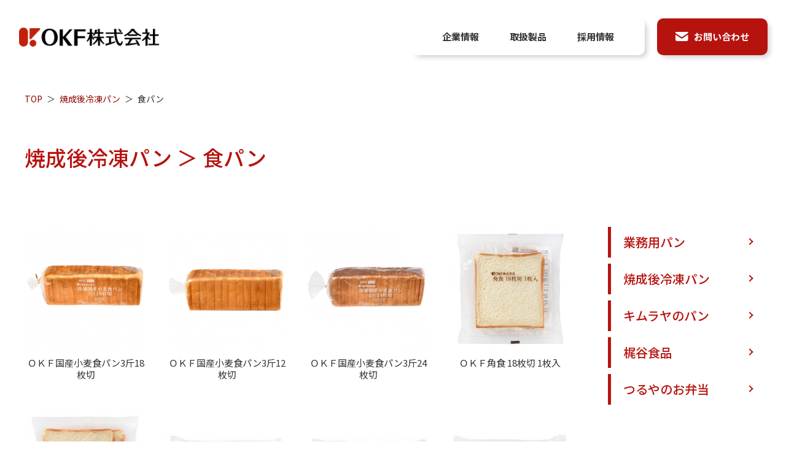

--- FILE ---
content_type: text/html; charset=UTF-8
request_url: https://okf-okf.co.jp/products_cat/reito_syokupan/
body_size: 14380
content:

<!DOCTYPE html>
<html lang="ja">
<head>

<!-- meta -->
	<meta charset="utf-8">
	<meta name="viewport" content="width=device-width,initial-scale=1.0,user-scalable=no">
	<meta name="format-detection" content="telephone=no">
	<meta http-equiv="X-UA-Compatible" content="IE=edge">
	<meta name="description" content="OKF株式会社が取り扱う製品をご紹介します。人と街とを食でつなぐ。OKF株式会社は岡山木村屋グループです。">
	<meta name="keywords" content="OKF,パン,焼成後冷凍パン,業務用パン,キムラヤのパン,ビスケット,食パン,ロールパン,岡山木村屋,岡山,倉敷">
	<meta property="og:type" content="article">
	<meta property="og:url" content="https://okf-okf.co.jp/products_cat/reito_syokupan/">
	<meta property="og:image" content="">
	<meta property="og:title" content="食パン | OKF株式会社 | 岡山木村屋グループ">
	<meta property="og:description" content="OKF株式会社が取り扱う製品をご紹介します。人と街とを食でつなぐ。OKF株式会社は岡山木村屋グループです。">
	<link rel="canonical" href="https://okf-okf.co.jp/products_cat/reito_syokupan/">

	<link rel="icon" href="/assets/images/favicon/favicon.ico" type="image/x-icon">
	<link rel="icon" href="/assets/images/favicon/favicon.ico" type="image/vnd.microsoft.icon">
	<link rel="apple-touch-icon" href="/assets/images/favicon/apple-touch-icon.png">

<!-- cms -->
<title>食パン | OKF株式会社 | 岡山木村屋グループ</title>
<link rel='dns-prefetch' href='//s.w.org' />
<link rel='stylesheet' id='wp-block-library-css'  href='https://okf-okf.co.jp/wp/wp-includes/css/dist/block-library/style.min.css?ver=5.3.20' type='text/css' media='all' />
<!-- css -->
	<link href="https://fonts.googleapis.com/css?family=Noto+Sans+JP:400,500,700|Quicksand:400,500,700&display=swap&subset=japanese" rel="stylesheet">
	<link rel="stylesheet" media="all" href="https://okf-okf.co.jp/assets/css/common/common.css">
	<link rel="stylesheet" media="all" href="https://okf-okf.co.jp/assets/css/vendors/slick.css">

<!-- each css -->


	<link rel="stylesheet" media="all" href="https://okf-okf.co.jp/assets/css/pages/products.css">



<!-- Google Tag Manager -->
<script>(function(w,d,s,l,i){w[l]=w[l]||[];w[l].push({'gtm.start':
new Date().getTime(),event:'gtm.js'});var f=d.getElementsByTagName(s)[0],
j=d.createElement(s),dl=l!='dataLayer'?'&l='+l:'';j.async=true;j.src=
'https://www.googletagmanager.com/gtm.js?id='+i+dl;f.parentNode.insertBefore(j,f);
})(window,document,'script','dataLayer','GTM-N82R4FK');</script>
<!-- End Google Tag Manager -->

</head>
<body>
<!-- Google Tag Manager (noscript) -->
<noscript><iframe src="https://www.googletagmanager.com/ns.html?id=GTM-N82R4FK"
height="0" width="0" style="display:none;visibility:hidden"></iframe></noscript>
<!-- End Google Tag Manager (noscript) -->
<noscript>
	<div id="noscript">当サイトを最適な状態で閲覧していただくにはブラウザの<span>JavaScriptを有効</span>にしてご利用下さい。<br>
		JavaScriptを無効のままご覧いただいた場合、正しい情報を取得できない場合がございます。</div>
</noscript>
<div id="wrapper" class="">
<!-- /////////////////////////////////////////////////////////////////// -->
<header id="header">
	<h1 class="siteLogo"><a href="https://okf-okf.co.jp/">OKF株式会社</a></h1>
</header><!-- /#header -->
<div id="spMenu"><span></span></div>
<div id="overlay"></div>
<div id="gNav" class="fadeArea">
	<nav>
		<div class="spLogo"><a href="https://okf-okf.co.jp/">OKF株式会社</a></div>
		<ul class="mainNav">
			<li>
				<a href="/about/"><span>企業情報</span></a>
				<ul class="childNav">
					<li><a href="/about/#ancpoint01">会社概要</a></li>
					<li><a href="/about/#ancpoint02">経営理念</a></li>
					<li><a href="/about/#ancpoint03">事業内容</a></li>
				</ul>
			</li>
			<li>
				<a href="/products/?p_cat=gyomu"><span>取扱製品</span></a>
				<ul class="childNav">
					<li><a href="/products/?p_cat=gyomu">業務用パン</a></li>
					<li><a href="/products/?p_cat=reito">焼成後冷凍パン</a></li>
					<li><a href="/products/?p_cat=kimuraya">キムラヤのパン</a></li>
					<li><a href="/products_cat/kajitani/">梶谷食品</a></li>
					<li><a href="/products/?p_cat=obento">つるやのお弁当</a></li>
				</ul>
			</li>
			<!-- <li><a href="#"><span>オンラインショップ</span></a></li> -->
			<li>
				<a href="https://okayama-kimuraya-job.net/jobfind-pc/" target="_blank"><span>採用情報</span></a>
				<!-- <ul class="childNav"> -->
					<!-- <li><a href="http://www.okayama-kimuraya.co.jp/recruit/" target="_blank">新卒採用</a></li> -->
					<!-- <li><a href="https://okayama-kimuraya-job.net/jobfind-pc/" target="_blank">中途採用</a></li> -->
					<!-- <li><a href="https://okayama-kimuraya-job.net/jobfind-pc/" target="_blank">パートアルバイト</a></li> -->
				<!-- </ul> -->
			</li>
		</ul>
		<div class="mailBtn"><a href="mailto:honbu@okf-okf.co.jp"><span><span>お問い合わせ</span></span></a></div>
	</nav>
</div><!-- /#gNav -->

<main id="container">

	<!-- /#breadcrumb -->
	<div id="breadcrumb">
		<ul class="textBdrList">
			<li><a href="/">TOP</a></li>
				<li><a href="/products/?p_cat=reito">焼成後冷凍パン</a></li>
			<li>食パン</li>
			</ul>
	</div>
	<!-- /#breadcrumb -->

	<!-- 右メニュー -->
	<section id="productsCategorys">
			<h2 class="commonBigTitle">焼成後冷凍パン<br class="sp">&nbsp;＞&nbsp;食パン</h2>
	

		<div class="clearfix">
			<div class="sideCategory fadeArea">
				<ul class="bigCategorys">
					<!-- 業務用パン -->
					<li>
						<a href="#"><span>業務用パン</span></a>
	
						<div class="smallCategorys">
							<ul>
									<li><a href="https://okf-okf.co.jp/products_cat/gyomu_osusume/"><span>おすすめ</span></a></li>
									<li><a href="https://okf-okf.co.jp/products_cat/gyomu_syokupan/"><span>業務用食パン</span></a></li>
									<li><a href="https://okf-okf.co.jp/products_cat/gyomu_syokutaku/"><span>業務用食卓パン</span></a></li>
									<li><a href="https://okf-okf.co.jp/products_cat/gyomu_sandwich/"><span>業務用サンドイッチ</span></a></li>
								</ul>
						</div>
						</li>
					<!-- 業務用パン -->
					
					<!-- 焼成後冷凍パン -->
					<li>
						<a href="#"><span>焼成後冷凍パン</span></a>
							<div class="smallCategorys">
							<ul>
									<li><a href="https://okf-okf.co.jp/products_cat/reito_syokupan/"><span>食パン</span></a></li>
									<li><a href="https://okf-okf.co.jp/products_cat/reito_syokutaku/"><span>食卓パン</span></a></li>
									<li><a href="https://okf-okf.co.jp/products_cat/reito_kashipan/"><span>菓子パン</span></a></li>
								</ul>
						</div>
						</li>
					<!-- 焼成後冷凍パン -->
					
					<!-- キムラヤのパン -->
					<li>
						<a href="#"><span>キムラヤのパン</span></a>
							<div class="smallCategorys">
							<ul>
									<li><a href="https://okf-okf.co.jp/products_cat/kimuraya_osusume/"><span>おすすめ</span></a></li>
									<li><a href="https://okf-okf.co.jp/products_cat/kimuraya_syokupan/"><span>食パン・バラエティパン</span></a></li>
									<li><a href="https://okf-okf.co.jp/products_cat/kimuraya_syokutaku/"><span>食卓パン</span></a></li>
									<li><a href="https://okf-okf.co.jp/products_cat/kimuraya_kashipan/"><span>菓子パン</span></a></li>
									<li><a href="https://okf-okf.co.jp/products_cat/kimuraya_sandwich/"><span>サンドイッチ</span></a></li>
									<li><a href="https://okf-okf.co.jp/products_cat/kimuraya_sweets/"><span>スイーツ</span></a></li>
								</ul>
						</div>
						</li>
					<!-- キムラヤのパン -->
					
					<!-- 梶谷食品 -->
					<li>
						<a href="/products_cat/kajitani/"><span>梶谷食品</span></a>
					</li>
					<!-- 梶谷食品 -->
					
					
					<!-- つるやのお弁当 -->
					<li>
						<a href="#"><span>つるやのお弁当</span></a>
							<div class="smallCategorys">
							<ul>
									<li><a href="https://okf-okf.co.jp/products_cat/obento_tsuujo/"><span>通常弁当</span></a></li>
									<li><a href="https://okf-okf.co.jp/products_cat/obento_tokubetsu/"><span>特別注文弁当</span></a></li>
									<li><a href="https://okf-okf.co.jp/products_cat/obento_kaiseki/"><span>会席膳</span></a></li>
								</ul>
						</div>
						</li>
					<!-- つるやのお弁当 -->
					
					
					
				</ul>
			</div>
			<!-- /.sideCategory -->

			<div class="productsList fadeArea">
				<ul>
	<!-- 右メニュー -->


			
	
					<li>
						<a href="https://okf-okf.co.jp/products/%ef%bd%8f%ef%bd%8b%ef%bd%86%e5%9b%bd%e7%94%a3%e5%b0%8f%e9%ba%a6%e9%a3%9f%e3%83%91%e3%83%b33%e6%96%a418%e6%9e%9a%e5%88%87/">
														<figure>
															<img width="200" height="200" src="https://okf-okf.co.jp/wp/wp-content/uploads/2023/11/国産小麦18枚-200x200.png" class="attachment-products_thumbnail size-products_thumbnail" alt="" />														</figure>
							<div class="name">ＯＫＦ国産小麦食パン3斤18枚切</div>
						</a>
					</li>
					
	
					<li>
						<a href="https://okf-okf.co.jp/products/%ef%bd%8f%ef%bd%8b%ef%bd%86%e5%9b%bd%e7%94%a3%e5%b0%8f%e9%ba%a6%e9%a3%9f%e3%83%91%e3%83%b33%e6%96%a412%e6%9e%9a%e5%88%87/">
														<figure>
															<img width="200" height="200" src="https://okf-okf.co.jp/wp/wp-content/uploads/2023/10/国産12-200x200.png" class="attachment-products_thumbnail size-products_thumbnail" alt="" />														</figure>
							<div class="name">ＯＫＦ国産小麦食パン3斤12枚切</div>
						</a>
					</li>
					
	
					<li>
						<a href="https://okf-okf.co.jp/products/%ef%bd%8f%ef%bd%8b%ef%bd%86%e5%9b%bd%e7%94%a3%e5%b0%8f%e9%ba%a6%e9%a3%9f%e3%83%91%e3%83%b33%e6%96%a424%e6%9e%9a%e5%88%87/">
														<figure>
															<img width="200" height="200" src="https://okf-okf.co.jp/wp/wp-content/uploads/2021/03/kokusann-200x200.png" class="attachment-products_thumbnail size-products_thumbnail" alt="" />														</figure>
							<div class="name">ＯＫＦ国産小麦食パン3斤24枚切</div>
						</a>
					</li>
					
	
					<li>
						<a href="https://okf-okf.co.jp/products/reito_syokupan04/">
														<figure>
															<img width="200" height="200" src="https://okf-okf.co.jp/wp/wp-content/uploads/2019/12/20191225-OKF冷凍角食18枚切り1枚-200x200.jpg" class="attachment-products_thumbnail size-products_thumbnail" alt="" />														</figure>
							<div class="name">ＯＫＦ角食 18枚切 1枚入</div>
						</a>
					</li>
					
	
					<li>
						<a href="https://okf-okf.co.jp/products/reito_syokupan05/">
														<figure>
															<img width="200" height="200" src="https://okf-okf.co.jp/wp/wp-content/uploads/2019/12/20191224-OKF食パン24枚切り2枚-200x200.jpg" class="attachment-products_thumbnail size-products_thumbnail" alt="" />														</figure>
							<div class="name">ＯＫＦ角食 24枚切 2枚入</div>
						</a>
					</li>
					
	
					<li>
						<a href="https://okf-okf.co.jp/products/reito_syokupan01/">
														<figure>
															<img width="200" height="200" src="https://okf-okf.co.jp/wp/wp-content/uploads/2020/01/OKF冷凍角食4枚切り-200x200.jpg" class="attachment-products_thumbnail size-products_thumbnail" alt="" />														</figure>
							<div class="name">ＯＫＦ角食 4枚切</div>
						</a>
					</li>
					
	
					<li>
						<a href="https://okf-okf.co.jp/products/reito_syokupan02/">
														<figure>
															<img width="200" height="200" src="https://okf-okf.co.jp/wp/wp-content/uploads/2020/01/OKF冷凍角食6枚切り-200x200.jpg" class="attachment-products_thumbnail size-products_thumbnail" alt="" />														</figure>
							<div class="name">ＯＫＦ角食 6枚切</div>
						</a>
					</li>
					
	
					<li>
						<a href="https://okf-okf.co.jp/products/reito_syokupan03/">
														<figure>
															<img width="200" height="200" src="https://okf-okf.co.jp/wp/wp-content/uploads/2020/01/OKF冷凍角食8枚切り-200x200.jpg" class="attachment-products_thumbnail size-products_thumbnail" alt="" />														</figure>
							<div class="name">ＯＫＦ角食 8枚切</div>
						</a>
					</li>
					
		
				</ul>
			</div>
			<!-- /.productsList -->
		</div><!-- /.clearfix -->
	</section>
	<!-- /#productsCategorys -->


</main><!-- /#container -->



<footer id="footer">
	<div class="wrap clearfix">
		<div class="left">
			<div class="logo"><figure><img src="/assets/images/common/logo_01.png" alt="OKF株式会社"></figure></div>
			<p>住所：倉敷市中庄2261-2<br>TEL：086-454-5900<br>FAX：086-454-5901</p>
		</div>
		<div class="right">
			<ul class="clearfix textBdrList">
				<li><a href="/about/">企業情報</a></li>
				<li><a href="/products/?p_cat=gyomu">取扱製品</a></li>
				<!-- <li><a href="#">オンラインショップ</a></li> -->
				<li><a href="https://okayama-kimuraya-job.net/jobfind-pc/" target="_blank">採用情報</a></li>
				<li><a href="mailto:honbu@okf-okf.co.jp">お問い合わせ</a></li>
			</ul>
		</div>
		<p id="copyright">&copy; OKF CO.,LTD.</p>
	</div><!-- /.wrap -->
</footer><!-- /#footer -->
<!-- /////////////////////////////////////////////////////////////////// -->
</div><!-- /#wrapper -->
<!-- js -->
	<script src="/assets/js/common/library.js"></script>
	<script src="/assets/js/common/common.js"></script>
	<script src="/assets/js/vendors/slick.min.js"></script>
	<script src="/assets/js/pages/products.js"></script>
</body>
</html>

--- FILE ---
content_type: text/css
request_url: https://okf-okf.co.jp/assets/css/common/common.css
body_size: 15572
content:
@charset "utf-8";


/*************************************************

 import

*************************************************/
@import "init.css";


/*************************************************

 html, body

*************************************************/
body {
	background: #fff;
	-webkit-font-smoothing: antialiased;
	-moz-osx-font-smoothing: grayscale;
	-webkit-text-size-adjust: 100%;
}

@media only screen and (max-width:991px) {}
@media only screen and (max-width:767px) {}


/*************************************************

 siteCommonStyle

*************************************************/
/* selection */
::-moz-selection {
	background: #b2d7fe;
}
/*::selection {
	background: #b2d7fe;
}*/

/* a */
a {
	color: #6666ff;
	text-decoration: underline;
	transition: 0.2s;
	-webkit-transition: 0.2s;
}
.noT a:hover {
	text-decoration: none;
}

/* cap */
.caption,
.cap {
	color: #999999;
	font-size: 83.4%;
}
.cap {
	padding-top: 5px;
}

/* formText */
.formText {
	padding: 3px 2px;
	border: #ccc solid 1px;
}

a.tel {
	cursor: default;
}

/* img */
img {
	max-width: 100%;
	height: auto;
}

/* sp pc */
.sp,
.sp_cont {
	display: none !important;
}
@media only screen and (max-width:767px) {
	.sp {
		display: block !important;
	}
	.sp_cont {
		display: inline-block !important;
	}
	.pc {
		display: none !important;
	}
}

/* fade */
@media only screen and (min-width:768px) {
	.fade:hover,
	.fadeArea a:hover {
		opacity: 0.6;
	}
	.textBdr:hover,
	.textBdrList a:hover {
		text-decoration: underline !important;
	}
}

/* fonts */
.en {
	font-family: 'Quicksand', sans-serif;
}

/*.shadow {
	text-shadow:0px 0px 1px #fff,0 0 5px #fff,0 0 10px #fff,0 0 15px #fff,0 0 20px #fff,0 0 30px #fff,0 0 40px #fff;
}*/

/*#spMenu.on:before {
	margin-top: 0;
	transform: rotate(-45deg);
	-ms-transform: rotate(-45deg);
	-webkit-transform: rotate(-45deg);
	-moz-transform: rotate(-45deg);
}
#spMenu.on:after {
	margin-top: 0;
	transform: rotate(45deg);
	-ms-transform: rotate(45deg);
	-webkit-transform: rotate(45deg);
	-moz-transform: rotate(45deg);
}*/


/*************************************************

 wrapper

*************************************************/
#wrapper {
	overflow: hidden;
	color: #333;
	font-family: 'Noto Sans JP', sans-serif;
	font-size: 16px;
	line-height: 1.7;
	text-align: left;
}
.wrap {
	max-width: 1000px;
	margin-right: auto;
	margin-left: auto;
	padding-right: 20px;
	padding-left: 20px;
}
@media only screen and (max-width:767px) {
	#wrapper {
		font-size: 14px;
	}
}



/*************************************************

 header

*************************************************/
#header {
	position: absolute;
	top: 45px;
	left: 30px;
	z-index: 90;
}
#header .siteLogo {
	width: 230px;
}
#header .siteLogo a {
	overflow: hidden;
	display: block;
	height: 0;
	padding-bottom: 13.6%;
	background: url(../../images/common/logo_01.png) no-repeat center center;
	background-size: contain;
	text-indent: -9999px;
}
@media only screen and (max-width:1080px) {
	#header {
		left: 15px;
	}
	#header .siteLogo {
		width: 190px;
	}
}
@media only screen and (max-width:767px) {
	#header {
		top: 30px;
		left: 20px;
	}
}



/*************************************************

 gNav

*************************************************/
#gNav {
	position: absolute;
	top: 30px;
	right: 30px;
	padding-right: 200px;
	z-index: 100;
}
#gNav .spLogo {
	display: none;
}
@media only screen and (max-width:1080px) {
	#gNav {
		right: 15px;
		padding-right: 150px;
	}
}
@media only screen and (min-width:768px) {
	#gNav {
		display: block !important;
	}
}
@media only screen and (max-width:767px) {
	#gNav {
		overflow: auto;
		position: fixed;
		top: 0;
		left: 0;
		right: auto;
		height: 100%;
		padding: 0;
		background-color: #fff;
		transition: 0.4s;
		-webkit-overflow-scrolling: touch;
		transform: translateX(-100%);
	}
	.open #gNav {
		transform: translateX(0);
	}
	#gNav nav {
		padding: 30px 20px;
	}
	#gNav .spLogo {
		display: block;
		width: 190px;
		margin-bottom: 30px;
	}
	#gNav .spLogo a {
		overflow: hidden;
		display: block;
		height: 0;
		padding-bottom: 13.6%;
		background: url(../../images/common/logo_01.png) no-repeat center center;
		background-size: contain;
		text-indent: -9999px;
	}
}


/* mainNav
-------------------------*/
#gNav .mainNav {
	display: flex;
	padding: 0 25px;
	background-color: #fff;
	border-radius: 10px;
	box-shadow:5px 5px 8px -2px rgba(0,0,0,0.2);
}
#gNav .mainNav > li {
	position: relative;
	box-sizing: border-box;
}
#gNav .mainNav > li > a {
	box-sizing: border-box;
	display: table;
	width: 100%;
	height: 60px;
	padding: 0 25px;
	color: #333;
	font-size: 15px;
	font-weight: 700;
	text-decoration: none;
	text-align: center;
}
#gNav .mainNav > li > a span {
	display: table-cell;
	vertical-align: middle;
}
@media only screen and (max-width:1080px) {
	#gNav .mainNav,
	#gNav .mainNav > li > a {
		padding: 0 12px;
		font-size: 13px;
	}
}
@media only screen and (max-width:767px) {
	#gNav .mainNav {
		display: block;
		box-shadow: none;
	}
	#gNav .mainNav > li {
		position: relative;
		box-sizing: border-box;
	}
	#gNav .mainNav > li + li {
		margin-top: 15px;
	}
	#gNav .mainNav > li > a {
		display: block;
		width: auto;
		height: auto;
		padding: 0;
		font-size: 20px;
		text-align: left;
	}
	#gNav .mainNav > li > a span {
		display: block;
	}
}


/* childNav
-------------------------*/
#gNav .childNav {
	position: absolute;
	top: 100%;
	left: -20%;
	width: 140%;
	display: none;
	padding: 15px 0;
	background-color: #910400;
	border-bottom-left-radius: 10px;
	border-bottom-right-radius: 10px;
}
#gNav .childNav li {
	padding: 7px 0;
	text-align: center;
}
#gNav .childNav li a {
	color: #fff;
	font-weight: 700;
	font-size: 15px;
	text-decoration: none;
}
@media only screen and (max-width:1080px) {
	#gNav .childNav li a {
		font-size: 12px;
	}
}
@media only screen and (max-width:767px) {
	#gNav .childNav {
		display: none !important;
	}
}

/* bentoBtn
-------------------------*/
#gNav .bentoBtn {
	position: absolute;
	top: 0;
	right: 600px;
}
#gNav .bentoBtn a {
	display: table;
	width: 250px;
	height: 60px;
	color: #fff;
	font-size: 15px;
	font-weight: 700;
	background-color: #B7130E;
	text-align: center;
	border-radius: 10px;
	text-decoration: none;
	box-shadow:5px 5px 8px -2px rgba(0,0,0,0.2);
}
#gNav .bentoBtn a > span {
	display: table-cell;
	vertical-align: middle;
}
#gNav .bentoBtn a > span > span {
	position: relative;
	display: inline-block;
	padding-left: 30px;
	background: url(../../images/common/ico_mail.png) no-repeat left center;
}
@media only screen and (max-width:1080px) {
	#gNav .bentoBtn a {
		width: 135px;
		font-size: 13px;
	}
}
@media only screen and (max-width:767px) {
	#gNav .bentoBtn {
		position: static;
		margin-top: 20px;
	}
	#gNav .bentoBtn a {
		width: 200px;
		font-size: 18px;
		box-shadow: none;
	}
}


/* mailBtn
-------------------------*/
#gNav .mailBtn {
	position: absolute;
	top: 0;
	right: 0;
}
#gNav .mailBtn a {
	display: table;
	width: 180px;
	height: 60px;
	color: #fff;
	font-size: 15px;
	font-weight: 700;
	background-color: #B7130E;
	text-align: center;
	border-radius: 10px;
	text-decoration: none;
	box-shadow:5px 5px 8px -2px rgba(0,0,0,0.2);
}
#gNav .mailBtn a > span {
	display: table-cell;
	vertical-align: middle;
}
#gNav .mailBtn a > span > span {
	position: relative;
	display: inline-block;
	padding-left: 30px;
	background: url(../../images/common/ico_mail.png) no-repeat left center;
}
@media only screen and (max-width:1080px) {
	#gNav .mailBtn a {
		width: 135px;
		font-size: 13px;
	}
}
@media only screen and (max-width:767px) {
	#gNav .mailBtn {
		position: static;
		margin-top: 20px;
	}
	#gNav .mailBtn a {
		width: 200px;
		font-size: 18px;
		box-shadow: none;
	}
}



/*************************************************

 overlay

*************************************************/
#overlay {
	position: fixed;
	top: 0;
	left: 0;
	width: 100%;
	height: 100%;
	display: none;
	background-color: rgba(183,19,14,0.69);
	z-index: 50;
}
@media only screen and (min-width:768px) {
	#overlay {
		display: none !important;
	}
}

/*************************************************

 spMenu

*************************************************/
#spMenu {
	display: none;
}
@media only screen and (max-width:767px) {
	#spMenu {
		position: fixed;
		top: 10px;
		right: 10px;
		display: block;
		width: 65px;
		height: 65px;
		cursor: pointer;
		background-color: #B7130E;
		border-radius: 50%;
		transition: 0.3s;
		-webkit-transition: 0.3s;
		z-index: 110;
	}
	#spMenu span,
	#spMenu:before,
	#spMenu:after {
		position: absolute;
		top: 50%;
		left: 50%;
		display: block;
		content: '';
		width: 30px;
		height: 2px;
		margin-left: -15px;
		background-color: #fff;
	}
	#spMenu span {
		margin-top: -2px;
		transition: 0.3s;
		-webkit-transition: 0.3s;
	}
	#spMenu:before {
		margin-top: -11px;
	}
	#spMenu:after {
		margin-top: 7px;
	}

	.open #spMenu {
		background-color: #fff;
	}
	.open #spMenu:before {
		background-color: #B7130E;
		animation: menuAnime01 .4s forwards;
	}
	.open #spMenu:after {
		background-color: #B7130E;
		animation: menuAnime02 .4s forwards;
	}
	.open #spMenu span {
		opacity: 0;
	}
	.close #spMenu:before {
		animation: menuAnime01_close .4s forwards;
	}
	.close #spMenu:after {
		animation: menuAnime02_close .4s forwards;
	}
}


@keyframes menuAnime01 {
	50% {
		margin-top: -2px;
		transform: rotate(0deg);
	}
	100% {
		margin-top: -2px;
		transform: rotate(45deg);
	}
}
@keyframes menuAnime01_close {
	0% {
		margin-top: -2px;
		transform: rotate(45deg);
	}
	50% {
		margin-top: -2px;
		transform: rotate(0deg);
	}
	100% {
		margin-top: -11px;
		transform: rotate(0deg);
	}
}
@keyframes menuAnime02 {
	50% {
		margin-top: -2px;
		transform: rotate(0deg);
	}
	100% {
		margin-top: -2px;
		transform: rotate(-45deg);
	}
}
@keyframes menuAnime02_close {
	0% {
		margin-top: -2px;
		transform: rotate(-45deg);
	}
	50% {
		margin-top: -2px;
		transform: rotate(0deg);
	}
	100% {
		margin-top: 7px;
	}
}



/*************************************************

 container

*************************************************/
#container {
	padding-top: 150px;
}
@media only screen and (max-width:767px) {
	#container {
		padding-top: 95px;
	}
}


/*************************************************

 footer

*************************************************/
#footer {
	padding: 50px 0;
	background: url(../../images/common/bg_02.jpg);
}
#footer .wrap {
	position: relative;
	max-width: 1200px;
}
@media only screen and (max-width:991px) {
	#footer {
		padding-bottom: 20px;
	}
}

/* left
-------------------------*/
#footer .left {
	float: left;
}
#footer .left .logo {
	margin-bottom: 25px;
	line-height: 0;
}
#footer .left p {
	font-size: 14px;
}
@media only screen and (max-width:991px) {
	#footer .left {
		float: none;
		max-width: 250px;
		margin: 0 auto 40px;
	}
	#footer .left p {
		font-size: 16px;
	}
}


/* right
-------------------------*/
#footer .right {
	float: right;
}
#footer .right li {
	float: left;
}
#footer .right li + li {
	margin-left: 35px;
}
#footer .right li a {
	position: relative;
	display: block;
	padding-right: 20px;
	font-size: 14px;
	color: #333;
	text-decoration: none;
}
#footer .right li a:before {
	position: absolute;
	right: 3px;
	top: 50%;
	display: block;
	content: '';
	width: 6px;
	height: 6px;
	margin-top: -4px;
	border-top: #333 solid 1px;
	border-right: #333 solid 1px;
	transform: rotate(45deg);
}
@media only screen and (max-width:991px) {
	#footer .right {
		float: none;
		text-align: center;
	}
	#footer .right li {
		float: none;
	}
	#footer .right li + li {
		margin: 20px 0 0;
	}
	#footer .right li a {
		display: inline-block;
		padding-right: 20px;
		font-size: 18px;
	}
}


/* copyright
-------------------------*/
#footer #copyright {
	position: absolute;
	right: 20px;
	bottom: 0;
	font-size: 12px;
}
@media only screen and (max-width:991px) {
	#footer #copyright {
		position: static;
		margin-top: 40px;
		text-align: center;
	}
}


/*************************************************

 each common style

*************************************************/

/* breadcrumb
-------------------------*/
#breadcrumb {
	max-width: 1200px;
	margin: 0 auto 60px;
	padding: 0 20px;
	font-size: 14px;
}
#breadcrumb ul {
	display: flex;
	flex-wrap: wrap;
}
#breadcrumb li + li {
	position: relative;
	padding-left: 2em;
}
#breadcrumb li + li:before {
	position: absolute;
	top: 0;
	left: 0.5em;
	display: block;
	content: '＞';
}
#breadcrumb li a {
	color: #910400;
	text-decoration: none;
}
@media only screen and (max-width:767px) {
	#breadcrumb {
		margin-bottom: 40px;
	}
}



/* commonpPageTitle
-------------------------*/
#commonpPageTitle {
	position: relative;
	margin-bottom: 20px;
	background: no-repeat center center;
	background-size: cover;
	line-height: 1;
}
#commonpPageTitle:before {
	position: absolute;
	top: 0;
	left: 0;
	width: 100%;
	height: 100%;
	display: block;
	content: '';
	background-color: rgba(0,0,0,0.4);
}
#commonpPageTitle .table {
	position: relative;
	display: table;
	width: 100%;
	height: 500px;
	text-align: center;
	z-index: 2;
}
#commonpPageTitle .cell {
	display: table-cell;
	vertical-align: middle;
}
#commonpPageTitle .cell > * {
	display: block;
	color: #fff;
}
#commonpPageTitle small {
	margin-bottom: 25px;
	font-family: 'Quicksand', sans-serif;
	font-size: 20px;
	font-weight: 700;
	letter-spacing: 0.1em;
}
#commonpPageTitle span {
	font-size: 40px;
	font-weight: 500;
	letter-spacing: 0.15em;
}


/* commonBdrTitle
-------------------------*/
.commonBdrTitle {
	position: relative;
	padding-bottom: 130px;
	text-align: center;
}
.commonBdrTitle > * {
	display: block;
	color: #B7130E;
	font-weight: 700;
	line-height: 1.2;
}
.commonBdrTitle:before {
	position: absolute;
	bottom: 50px;
	left: 50%;
	display: block;
	content: '';
	width: 2px;
	height: 50px;
	background-color: #B7130E;
}
.commonBdrTitle strong {
	font-size: 30px;
	letter-spacing: 0.1em;
}
.commonBdrTitle small {
	margin-top: 15px;
	font-family: 'Quicksand', sans-serif;
	font-size: 18px;
	letter-spacing: 0.1em;
}



/* commonShareBtns
-------------------------*/
.commonShareBtns {
	margin-top: 60px;
	line-height: 0;
}
.commonShareBtns li {
	float: left;
	margin-right: 10px;
}
.commonShareBtns li:last-child {
	margin-right: 0;
}
@media only screen and (max-width:767px) {
	.commonShareBtns {
		margin-top: 40px;
	}
	.commonShareBtns li {
		margin-right: 5px;
	}
}


/* commonRedBtn
-------------------------*/
.commonRedBtn {
	display: table;
	width: 100%;
	max-width: 180px;
	height: 60px;
	margin: 0 auto;
	color: #fff;
	font-size: 15px;
	font-weight: 700;
	text-align: center;
	text-decoration: none;
	background-color: #B7130E;
	border-radius: 5px;
}
.commonRedBtn span {
	display: table-cell;
	vertical-align: middle;
}


/* commonBigTitle
-------------------------*/
.commonBigTitle {
	margin-bottom: 90px;
	color: #B7130E;
	font-size: 34px;
	font-weight: 500;
	line-height: 1.4;
}
@media only screen and (max-width:767px) {
	.commonBigTitle {
		margin-bottom: 50px;
	}
}




/* commonBigTitle
-------------------------*/
.icon_new {
	position: absolute;
	top: 0;
	left: 0;
	display: block;
	width: 60px;
	height: 60px;
	font-family: 'Quicksand', sans-serif;
	background-color: #FF8900;
	border-radius: 50%;
	-webkit-transform: translate3d(0,0,0);
	z-index: 2;
}
.icon_new span {
	position: absolute;
	top: 50%;
	left: 0;
	display: block;
	width: 100%;
	color: #fff;
	font-size: 14px;
	font-weight: 700;
	text-align: center;
	transform: translateY(-50%);
}



























--- FILE ---
content_type: text/css
request_url: https://okf-okf.co.jp/assets/css/pages/products.css
body_size: 14132
content:
@charset "utf-8";

@media only screen and (max-width:991px) {}
@media only screen and (max-width:767px) {}

/*************************************************

 page common style

*************************************************/

/* pageSection
-------------------------*/
.pageSection {
	margin-bottom: 120px;
}
@media only screen and (max-width:767px) {
	.pageSection {
		margin-bottom: 60px;
	}
}

/* commonpPageTitle
-------------------------*/
#commonpPageTitle {
	background-image: url(../../images/products/keyvisual.jpg);
}

/* productsNav
-------------------------*/
.productsNav {
	max-width: 1040px;
	margin: 0 auto 120px;
	padding: 0 20px;
}
.productsNav ul {
	display: flex;
	flex-wrap: wrap;
	justify-content: center;
}
.productsNav li {
	position: relative;
	box-sizing: border-box;
	width: 20%;
	padding: 0 7px;
}
.productsNav li a {
	position: relative;
	box-sizing: border-box;
	display: table;
	width: 100%;
	height: 60px;
	color: #B7130E;
	font-size: 20px;
	font-weight: 500;
	border-radius: 10px;
	border: #B7130E solid 1px;
	text-align: center;
	text-decoration: none;
}
.productsNav li.on a {
	color: #fff;
	background-color: #B7130E;
}
.productsNav li a:before {
	position: absolute;
	right: 13px;
	top: 50%;
	display: block;
	content: '';
	width: 8px;
	height: 8px;
	margin-top: -5px;
	border-top: #B7130E solid 2px;
	border-right: #B7130E solid 2px;
	transform: rotate(45deg);
}
.productsNav li a span {
	display: table-cell;
	vertical-align: middle;
}

@media only screen and (min-width:768px) {
	.productsNav li a:hover {
		color: #fff;
		background-color: #B7130E;
	}
}
@media only screen and (max-width:991px) {
	.productsNav li {
		width: 50%;
		margin-bottom: 20px;
	}
}
@media only screen and (max-width:767px) {
	.productsNav {
		max-width: 240px;
		margin-bottom: 60px;
	}
	.productsNav ul {
		display: block;
	}
	.productsNav li {
		width: auto;
		margin: 0;
		padding: 0;
	}
	.productsNav li + li {
		margin-top: 10px;
	}
}




/*************************************************

 recommend

*************************************************/
#recommend {
	position: relative;
	max-width: 1124px;
	padding: 0 50px;
}
#recommend .recommendSlide {
	position: relative;
}
#recommend .recommendSlide .box a {
	position: relative;
	display: block;
	width: 200px;
	margin: 0 12px;
	color: #333;
	text-decoration: none;
	text-align: center;
	line-height: 1.5;
}
#recommend .recommendSlide .box img {
	margin: 0 auto;
}
#recommend .recommendSlide .box .cat {
	margin: 10px 0 3px;
	font-size: 12px;
}
#recommend .recommendSlide .box .name {
	font-size: 15px;
	font-weight: 700;
}
#recommend .recommendSlide .slick-arrow {
	position: absolute;
	top: 85px;
	display: block;
	padding: 0;
	width: 30px;
	height: 30px;
	background-color: transparent;
	border: none;
	cursor: pointer;
	outline: none;
	appearance: none;
	text-indent: -9999px;
	z-index: 5;
}
#recommend .recommendSlide .slick-arrow:before {
	position: absolute;
	top: 0;
	left: 0;
	display: block;
	content: '';
	width: 100%;
	width: 24px;
	height: 24px;
	border-top: #B7130E solid 4px;
	border-left: #B7130E solid 4px;
}
#recommend .recommendSlide .slick-prev {
	left: -25px;
}
#recommend .recommendSlide .slick-prev:before {
	transform: rotate(-45deg);
}
#recommend .recommendSlide .slick-next {
	right: -25px;
}
#recommend .recommendSlide .slick-next:before {
	transform: rotate(135deg);
}
#recommend .inBtn {
	margin-top: 50px;
}
@media only screen and (max-width:767px) {
	#recommend {
		overflow: hidden;
		padding: 0;
	}
	#recommend .recommendSlide:before,
	#recommend .recommendSlide:after {
		position: absolute;
		top: 0;
		display: block;
		content: '';
		width: 100%;
		height: 100%;
		opacity: 0.5;
		background-color: #fff;
		z-index: 2;
	}
	#recommend .recommendSlide:before {
		right: 50%;
		margin-right: 120px;
	}
	#recommend .recommendSlide:after {
		left: 50%;
		margin-left: 120px;
	}
	#recommend .recommendSlide .box {
		position: relative;
	}
	#recommend .recommendSlide .box.slick-center:after {
		display: none;
	}
	#recommend .recommendSlide .slick-prev {
		left: auto;
		right: 50%;
		margin-right: 100px;
	}
	#recommend .recommendSlide .slick-next {
		right: auto;
		left: 50%;
		margin-left: 100px;
	}
}



/*************************************************

 lineup

*************************************************/
#lineup {
	max-width: 1200px;
}
#lineup .flexWrap {
	display: flex;
	flex-wrap: wrap;
	justify-content: space-between;
}
#lineup .flexWrap .box {
	width: 47.5%;
	margin-bottom: 50px;
}
#lineup .flexWrap .box a {
	display: flex;
	justify-content: space-between;
	color: #333;
	text-decoration: none;
}
#lineup .flexWrap .box a > * {
	box-sizing: border-box;
	overflow: hidden;
	width: 49%;
	border-radius: 10px;
}
#lineup .flexWrap .box .texts {
	padding: 10px;
	background: url(../../images/common/bg_01.jpg);
}
#lineup .flexWrap .box .texts .table {
	position: relative;
	display: table;
	width: 100%;
	height: 100%;
	text-align: center;
	line-height: 1.3;
	table-layout: fixed;
}
#lineup .flexWrap .box .texts .cell {
	/*display: table-cell;
	vertical-align: middle;*/
	display: block;
	position: absolute;
	top: 50%;
	left: 0;
	width: 100%;
	transform: translateY(-50%);
}
#lineup .flexWrap .box .texts .name {
	margin-bottom: 15px;
	font-size: 30px;
	font-weight: 500;
}
#lineup .flexWrap .box .texts .btn {
	color: #B7130E;
	font-size: 20px;
	font-weight: 500;
}
#lineup .flexWrap .box .texts .btn span {
	position: relative;
	padding-right: 30px;
}
#lineup .flexWrap .box .texts .btn span:before {
	position: absolute;
	top: 50%;
	right: 0;
	display: block;
	content: '';
	width: 18px;
	height: 18px;
	background: url(../../images/common/arw.png) no-repeat center center;
	background-size: contain;
	transform: translateY(-50%);
}
@media only screen and (max-width:1240px) {
	#lineup .flexWrap .box .texts .name {
		font-size: 24px;
	}
	#lineup .flexWrap .box .texts .btn {
		font-size: 16px;
	}
}
@media only screen and (max-width:991px) {
	#lineup .flexWrap .box {
		width: 49%;
		margin-bottom: 20px;
	}
	#lineup .flexWrap .box .texts .name {
		font-size: 18px;
	}
	#lineup .flexWrap .box .texts .btn {
		font-size: 14px;
	}
	#lineup .flexWrap .box .texts .btn span {
		padding-right: 20px;
	}
	#lineup .flexWrap .box .texts .btn span:before {
		width: 14px;
		height: 14px;
	}
}
@media only screen and (max-width:767px) {
	#lineup .flexWrap {
		display: block;
		max-width: 600px;
		margin: 0 auto;
	}
	#lineup .flexWrap .box {
		width: auto;
	}
	#lineup .flexWrap .box .texts .name {
		margin-bottom: 10px;
		font-size: 16px;
	}
}
@media only screen and (max-width:370px) {
	#lineup .flexWrap .box .texts .name {
		font-size: 14px;
	}
	#lineup .flexWrap .box .texts .btn {
		font-size: 12px;
	}
}

/*************************************************

 productsCategorys

*************************************************/
#productsCategorys {
	overflow: hidden;
	max-width: 1200px;
	margin: 0 auto 120px;
	padding: 0 20px;
}

/* productsList
-------------------------*/
#productsCategorys .productsList {
	box-sizing: border-box;
	float: left;
	width: 100%;
	margin-left: -310px;
	padding-left: 310px;
}
#productsCategorys .productsList ul {
	display: flex;
	flex-wrap: wrap;
	margin: -45px 0 0 -30px;
}
#productsCategorys .productsList li {
	box-sizing: border-box;
	width: 25%;
	padding: 45px 0 0 30px;
}
#productsCategorys .productsList li a {
	position: relative;
	display: block;
	color: #333;
	font-size: 15px;
	text-align: center;
	text-decoration: none;
	line-height: 1.3;
}
#productsCategorys .productsList li a img {
	width: 100%;
}
#productsCategorys .productsList li a .name {
	margin-top: 12px;
}
@media only screen and (max-width:767px){
	#productsCategorys .productsList {
		float: none;
		margin: 0;
		padding: 0;
	}
	#productsCategorys .productsList li {
		width: 50%;
	}
}

/* sideCategory
-------------------------*/
#productsCategorys .sideCategory {
	float: right;
	width: 250px;
}
@media only screen and (max-width:767px) {
	#productsCategorys .sideCategory {
		float: none;
		width: auto;
		margin-bottom: 50px;
	}
}

/* bigCategorys */
#productsCategorys .sideCategory .bigCategorys > li {
	margin-bottom: 10px;
	line-height: 1.3;
}
#productsCategorys .sideCategory .bigCategorys > li > a {
	position: relative;
	box-sizing: border-box;
	display: table;
	width: 100%;
	height: 50px;
	padding-left: 20px;
	color: #B7130E;
	font-size: 20px;
	font-weight: 500;
	text-decoration: none;
	border-left: #B7130E solid 5px;
}
#productsCategorys .sideCategory .bigCategorys > li > a span {
	display: table-cell;
	vertical-align: middle;
}
#productsCategorys .sideCategory .bigCategorys > li > a:before {
	position: absolute;
	top: 50%;
	right: 15px;
	display: block;
	content: '';
	width: 6px;
	height: 6px;
	margin-top: -5px;
	border-top: #B7130E solid 2px;
	border-right: #B7130E solid 2px;
	transform: rotate(45deg);
	transition: 0.3s;
}
#productsCategorys .sideCategory .bigCategorys > li > a.on:before {
	transform: rotate(135deg);
}
@media only screen and (max-width:767px) {
	#productsCategorys .sideCategory .bigCategorys {
		display: flex;
		flex-wrap: wrap;
		justify-content: space-between;
	}
	#productsCategorys .sideCategory .bigCategorys > li {
		width: 49.3%;
		margin-bottom: 5px;
	}
	#productsCategorys .sideCategory .bigCategorys > li > a {
		height: 100%;
		padding: 10px 0;
		font-size: 17px;
		border: #B7130E solid 1px;
		border-radius: 5px;
		text-align: center;
	}
	#productsCategorys .sideCategory .bigCategorys > li > a.on {
		color: #fff;
		background-color: #B7130E;
	}
	#productsCategorys .sideCategory .bigCategorys > li > a:before {
		display: none;
	}
}


/* smallCategorys */
#productsCategorys .sideCategory .smallCategorys {
	display: none;
}
#productsCategorys .sideCategory .smallCategorys li {
	margin-top: 10px;
}
#productsCategorys .sideCategory .smallCategorys a {
	position: relative;
	box-sizing: border-box;
	display: table;
	width: 100%;
	height: 50px;
	padding: 5px 10px;
	color: #333;
	background-color: #F5F5F5;
	text-decoration: none;
}
#productsCategorys .sideCategory .smallCategorys a span {
	display: table-cell;
	vertical-align: middle;
}
#productsCategorys .sideCategory .smallCategorys a:before {
	position: absolute;
	top: 50%;
	right: 15px;
	display: block;
	content: '';
	width: 6px;
	height: 6px;
	margin-top: -5px;
	border-top: #333 solid 2px;
	border-right: #333 solid 2px;
	transform: rotate(45deg);
}
#productsCategorys .spSmallCategorys {
	display: none;
}
@media only screen and (max-width:767px) {
	#productsCategorys .sideCategory .bigCategorys .smallCategorys {
		display: none !important;
	}
	#productsCategorys .spSmallCategorys {
		display: block;
		margin-top: 15px;
		padding-top: 15px;
		border-top: #666 solid 1px;
	}
	#productsCategorys .sideCategory .smallCategorys ul {
		overflow: hidden;
		margin-left: -5px;
	}
	#productsCategorys .sideCategory .smallCategorys li {
		float: left;
		margin: 0 0 5px 5px;
	}
	#productsCategorys .sideCategory .smallCategorys a {
		display: block;
		height: auto;
		padding: 8px 10px;
		font-size: 14px;
		border: #666 solid 1px;
		background-color: #fff;
		border-radius: 5px;
	}
	#productsCategorys .sideCategory .smallCategorys a:before {
		display: none;
	}
}


/*************************************************

 productsDetail

*************************************************/
#productsDetail {
	max-width: 1200px;
	margin-bottom: 130px;
}
#productsDetail .inner {
	max-width: 1000px;
	margin: 0 auto;
}
#productsDetail .images {
	float: left;
	width: 45%;
}
#productsDetail .images figure + figure {
	margin-top: 40px;
}
@media only screen and (max-width:767px) {
	#productsDetail {
		margin-bottom: 60px;
	}
	#productsDetail .images {
		float: none;
		width: auto;
		margin-bottom: 70px;
		text-align: center;
	}
	#productsDetail .images figure + figure {
		margin-top: 20px;
	}
}

/* texts */
#productsDetail .texts {
	float: right;
	width: 47%;
	font-size: 16px;
}
#productsDetail .texts .detailTitle {
	margin-bottom: 45px;
	font-size: 30px;
	font-weight: 700;
	line-height: 1.3;
}
#productsDetail .texts .lead {
	margin-bottom: 30px;
	padding-bottom: 30px;
	border-bottom: #999 solid 1px;
}
#productsDetail .texts .box {
	margin-top: 40px;
}
#productsDetail .texts .box > dt {
	margin-bottom: 15px;
	font-size: 18px;
	font-weight: 700;
	line-height: 1.3;
}
#productsDetail .texts .box > dt small {
	display: inline-block;
	font-weight: 400;
}
#productsDetail .texts .box > dd table * {
	box-sizing: border-box;
}
#productsDetail .texts .box > dd table {
	box-sizing: border-box;
	width: 100%;
}
#productsDetail .texts .box > dd table th {
	width: 32%;
	padding-right: 15px;
}
#productsDetail .texts .box > dd .inCap {
	margin-top: 1.5em;
	font-size: 0.87em;
}
#productsDetail .texts .allergieList {
	margin: -5px 0 0 -5px;
}
#productsDetail .texts .allergieList li {
	position: relative;
	float: left;
	margin: 5px 0 0 5px;
	padding: 1px 10px;
	font-size: 14px;
	background-color: #ddd;
	border-radius: 3px;
}
#productsDetail .texts .allergieList li:before {
	box-sizing: border-box;
	position: absolute;
	top: 50%;
	left: 50%;
	display: block;
	content: '';
	width: 18px;
	height: 18px;
	border: #B7130E solid 3px;
	border-radius: 50%;
	transform: translate(-50%,-50%);
	opacity: 0;
}
#productsDetail .texts .allergieList li.on:before {
	opacity: 1;
}
#productsDetail .texts .allergieList li > div {
	position: relative;
	font-weight: 500;
	z-index: 2;
}
@media only screen and (max-width:767px) {
	#productsDetail .texts {
		float: none;
		width: auto;
	}
	#productsDetail .texts .box > dd table th {
		width: 45%;
	}
}


#productsDetail .inBtn {
	margin-top: 120px;
}
@media only screen and (max-width:767px) {
	#productsDetail .inBtn {
		margin-top: 60px;
	}
}



/*************************************************

 productsIndexPage

*************************************************/

/* siteLogo
-------------------------*/
.productsIndex #header .siteLogo a {
	background-image: url(../../images/common/logo_02.png);
}


/* container
-------------------------*/
.productsIndex #container {
	padding-top: 0;
}

























--- FILE ---
content_type: text/css
request_url: https://okf-okf.co.jp/assets/css/common/init.css
body_size: 6941
content:
@charset "utf-8";
/**
 * init.css
 */

/* reset
--------------------------------------------------*/
body {
	margin: 0;
	padding: 0;
	border: none;
}
/* img */
img,
/*box*/
div, p, blockquote,
/* heading */
h1, h2, h3, h4, h5, h6,
/* list */
ul, ol, li, dl, dt, dd,
/* form */
form, fieldset, textarea,
/* address */
address,
/* html5 */
main, article, aside, dialog, figure, footer, header, hgroup, nav, section
{
	margin: 0;
	padding: 0;
	border: 0;
	font-size: 100%;
	font-weight: normal;
	font-style: normal;
	text-decoration: none;
	list-style-type: none;
}
/* html5 */
main, article, aside, dialog, figure, footer, header, hgroup, nav, section {
	display: block;
}
/* table */
table {
	border: none;
	border-collapse: collapse;
	border-spacing: 0;
}
th {
	font-weight: normal;
	text-align: left;
	vertical-align: top;
}
caption{
	text-align: left;
}
/* a */
a, a:focus, a:hover, a:active {
	outline: none;
}
/* form */
input, input:focus, input:hover, input:active,
textarea, textarea:focus, textarea:hover, textarea:active {
	outline: none;
}
/* img */
img {
	vertical-align: top;
	-webkit-backface-visibility: hidden;
}


/* utility
--------------------------------------------------*/
/* layout */
.fl { float: left; }
.fr { float: right; }
.clear { clear: both; }
.al { text-align: left; }
.ar { text-align: right; }
.ac { text-align: center; }

/* margin-top */
.mt00 { margin-top: 0px; }
.mt05 { margin-top: 5px; }
.mt10 { margin-top: 10px; }
.mt15 { margin-top: 15px; }
.mt20 { margin-top: 20px; }
.mt25 { margin-top: 25px; }
.mt30 { margin-top: 30px; }
.mt35 { margin-top: 35px; }
.mt40 { margin-top: 40px; }
.mt45 { margin-top: 45px; }
.mt50 { margin-top: 50px; }
.mt55 { margin-top: 55px; }
.mt60 { margin-top: 60px; }
.mt65 { margin-top: 65px; }
.mt70 { margin-top: 70px; }
.mt75 { margin-top: 75px; }
.mt80 { margin-top: 80px; }
.mt85 { margin-top: 85px; }
.mt90 { margin-top: 90px; }
.mt95 { margin-top: 95px; }
.mt100 { margin-top: 100px; }
/* margin-right */
.mr00 { margin-right: 0px; }
.mr05 { margin-right: 5px; }
.mr10 { margin-right: 10px; }
.mr15 { margin-right: 15px; }
.mr20 { margin-right: 20px; }
.mr25 { margin-right: 25px; }
.mr30 { margin-right: 30px; }
.mr35 { margin-right: 35px; }
.mr40 { margin-right: 40px; }
.mr45 { margin-right: 45px; }
.mr50 { margin-right: 50px; }
.mr55 { margin-right: 55px; }
.mr60 { margin-right: 60px; }
.mr65 { margin-right: 65px; }
.mr70 { margin-right: 70px; }
.mr75 { margin-right: 75px; }
.mr80 { margin-right: 80px; }
.mr85 { margin-right: 85px; }
.mr90 { margin-right: 90px; }
.mr95 { margin-right: 95px; }
.mr100 { margin-right: 100px; }
/* margin-bottom */
.mb00 { margin-bottom: 0px; }
.mb05 { margin-bottom: 5px; }
.mb10 { margin-bottom: 10px; }
.mb15 { margin-bottom: 15px; }
.mb20 { margin-bottom: 20px; }
.mb25 { margin-bottom: 25px; }
.mb30 { margin-bottom: 30px; }
.mb35 { margin-bottom: 35px; }
.mb40 { margin-bottom: 40px; }
.mb45 { margin-bottom: 45px; }
.mb50 { margin-bottom: 50px; }
.mb55 { margin-bottom: 55px; }
.mb60 { margin-bottom: 60px; }
.mb65 { margin-bottom: 65px; }
.mb70 { margin-bottom: 70px; }
.mb75 { margin-bottom: 75px; }
.mb80 { margin-bottom: 80px; }
.mb85 { margin-bottom: 85px; }
.mb90 { margin-bottom: 90px; }
.mb95 { margin-bottom: 95px; }
.mb100 { margin-bottom: 100px; }
/* margin-left */
.ml00 { margin-left: 0px; }
.ml05 { margin-left: 5px; }
.ml10 { margin-left: 10px; }
.ml15 { margin-left: 15px; }
.ml20 { margin-left: 20px; }
.ml25 { margin-left: 25px; }
.ml30 { margin-left: 30px; }
.ml35 { margin-left: 35px; }
.ml40 { margin-left: 40px; }
.ml45 { margin-left: 45px; }
.ml50 { margin-left: 50px; }
.ml55 { margin-left: 55px; }
.ml60 { margin-left: 60px; }
.ml65 { margin-left: 65px; }
.ml70 { margin-left: 70px; }
.ml75 { margin-left: 75px; }
.ml80 { margin-left: 80px; }
.ml85 { margin-left: 85px; }
.ml90 { margin-left: 90px; }
.ml95 { margin-left: 95px; }
.ml100 { margin-left: 100px; }

/* padding-top */
.pt00 { padding-top: 0px; }
.pt05 { padding-top: 5px; }
.pt10 { padding-top: 10px; }
.pt15 { padding-top: 15px; }
.pt20 { padding-top: 20px; }
.pt25 { padding-top: 25px; }
.pt30 { padding-top: 30px; }
.pt35 { padding-top: 35px; }
.pt40 { padding-top: 40px; }
.pt45 { padding-top: 45px; }
.pt50 { padding-top: 50px; }
.pt55 { padding-top: 55px; }
.pt60 { padding-top: 60px; }
.pt65 { padding-top: 65px; }
.pt70 { padding-top: 70px; }
.pt75 { padding-top: 75px; }
.pt80 { padding-top: 80px; }
.pt85 { padding-top: 85px; }
.pt90 { padding-top: 90px; }
.pt95 { padding-top: 95px; }
.pt100 { padding-top: 100px; }
/* padding-right */
.pr00 { padding-right: 0px; }
.pr05 { padding-right: 5px; }
.pr10 { padding-right: 10px; }
.pr15 { padding-right: 15px; }
.pr20 { padding-right: 20px; }
.pr25 { padding-right: 25px; }
.pr30 { padding-right: 30px; }
.pr35 { padding-right: 35px; }
.pr40 { padding-right: 40px; }
.pr45 { padding-right: 45px; }
.pr50 { padding-right: 50px; }
.pr55 { padding-right: 55px; }
.pr60 { padding-right: 60px; }
.pr65 { padding-right: 65px; }
.pr70 { padding-right: 70px; }
.pr75 { padding-right: 75px; }
.pr80 { padding-right: 80px; }
.pr85 { padding-right: 85px; }
.pr90 { padding-right: 90px; }
.pr95 { padding-right: 95px; }
.pr100 { padding-right: 100px; }
/* padding-bottom */
.pb00 { padding-bottom: 0px; }
.pb05 { padding-bottom: 5px; }
.pb10 { padding-bottom: 10px; }
.pb15 { padding-bottom: 15px; }
.pb20 { padding-bottom: 20px; }
.pb25 { padding-bottom: 25px; }
.pb30 { padding-bottom: 30px; }
.pb35 { padding-bottom: 35px; }
.pb40 { padding-bottom: 40px; }
.pb45 { padding-bottom: 45px; }
.pb50 { padding-bottom: 50px; }
.pb55 { padding-bottom: 55px; }
.pb60 { padding-bottom: 60px; }
.pb65 { padding-bottom: 65px; }
.pb70 { padding-bottom: 70px; }
.pb75 { padding-bottom: 75px; }
.pb80 { padding-bottom: 80px; }
.pb85 { padding-bottom: 85px; }
.pb90 { padding-bottom: 90px; }
.pb95 { padding-bottom: 95px; }
.pb100 { padding-bottom: 100px; }
/* padding-left */
.pl00 { padding-left: 0px; }
.pl05 { padding-left: 5px; }
.pl10 { padding-left: 10px; }
.pl15 { padding-left: 15px; }
.pl20 { padding-left: 20px; }
.pl25 { padding-left: 25px; }
.pl30 { padding-left: 30px; }
.pl35 { padding-left: 35px; }
.pl40 { padding-left: 40px; }
.pl45 { padding-left: 45px; }
.pl50 { padding-left: 50px; }
.pl55 { padding-left: 55px; }
.pl60 { padding-left: 60px; }
.pl65 { padding-left: 65px; }
.pl70 { padding-left: 70px; }
.pl75 { padding-left: 75px; }
.pl80 { padding-left: 80px; }
.pl85 { padding-left: 85px; }
.pl90 { padding-left: 90px; }
.pl95 { padding-left: 95px; }
.pl100 { padding-left: 100px; }

/* noscript */
#noscript {
	position: relative;
	z-index: 5260;
	padding: 1em;
	border-bottom: #000000 solid 1px;
	background: #ffffff;
	color: #000000;
	text-align: center;
}
#noscript span {
	color: #ff0000;
}

/* clearfix */
.clearfix {
	zoom: 1;
}
.clearfix:after {
	display: block;
	clear: both;
	height: 0;
	content: '';
}

/* for javascript */
.ahover {} .ahoverList {} .commonPop {}


--- FILE ---
content_type: text/plain
request_url: https://www.google-analytics.com/j/collect?v=1&_v=j102&a=1506740179&t=pageview&_s=1&dl=https%3A%2F%2Fokf-okf.co.jp%2Fproducts_cat%2Freito_syokupan%2F&ul=en-us%40posix&dt=%E9%A3%9F%E3%83%91%E3%83%B3%20%7C%20OKF%E6%A0%AA%E5%BC%8F%E4%BC%9A%E7%A4%BE%20%7C%20%E5%B2%A1%E5%B1%B1%E6%9C%A8%E6%9D%91%E5%B1%8B%E3%82%B0%E3%83%AB%E3%83%BC%E3%83%97&sr=1280x720&vp=1280x720&_u=YEBAAAABAAAAAC~&jid=726102474&gjid=254438139&cid=779928184.1766607122&tid=UA-134457188-1&_gid=511276442.1766607122&_r=1&_slc=1&gtm=45He5cb0h2n81N82R4FKv811069171za200zd811069171&gcd=13l3l3l3l1l1&dma=0&tag_exp=103116026~103200004~104527906~104528501~104684208~104684211~105391253~115583767~115616985~115938465~115938469~116184927~116184929~116251938~116251940~116682877&z=1444302161
body_size: -449
content:
2,cG-L6SPV90L2V

--- FILE ---
content_type: application/javascript
request_url: https://okf-okf.co.jp/assets/js/pages/products.js
body_size: 1752
content:
(function($){


/* recommendSlide
--------------------------------------------------*/
	var recommendSlide = function(){
		if($('.recommendSlide').length){
			$('.recommendSlide').slick({
				infinite: true,
				slidesToScroll: 1,
				centerMode: true,
				variableWidth: true,
				responsive:[
					{
						breakpoint: 767,
						settings: {
							slidesToShow: 1,
							centerPadding: '40px'
						}
					}
				]
			});
		}
	}

/* sideCategory
--------------------------------------------------*/
	var sideCategory = function(){
		if($('.sideCategory').length){
			$('.bigCategorys').after('<div class="spSmallCategorys" />');
			$('.sideCategory .smallCategorys').each(function(index, el) {
				var el = $(this).prop('outerHTML');
				$('.spSmallCategorys').append(el);
			});
			$('.sideCategory .bigCategorys > li > a').on('click',function(){
				if($(this).next('.smallCategorys').length){
					var
						ww = $(window).width(),
						num = $('.sideCategory .bigCategorys > li').index($(this).closest('li'));
					if(ww>767){
						$(this).next('.smallCategorys').slideToggle();
					} else {
						$('.sideCategory .bigCategorys > li > a').removeClass('on');
						$('.spSmallCategorys .smallCategorys').hide();
						$('.spSmallCategorys .smallCategorys').eq(num).show();
					}
					$(this).toggleClass('on');
					return false;
				}
			});
		}
	}

/* productsNav
--------------------------------------------------*/
	var productsNav = function(){
		if($('.productsNav').length){
			var para = location.search.replace('?p_cat=','');
			$('.productsNav li.'+para).addClass('on');
		}
	}

/* dom ready
--------------------------------------------------*/
	$(function(){
		recommendSlide();
		sideCategory();
		productsNav();
	});

})(jQuery);

--- FILE ---
content_type: application/javascript
request_url: https://okf-okf.co.jp/assets/js/common/common.js
body_size: 2886
content:
/**
 * init.js
 */

(function($){

/* default_set
--------------------------------------------------*/
	var default_set = function() {

		// sp pc judge
		if( window.ontouchstart === null ){
			return;
		} else {
			$('body').addClass('noT');
		}

		// judge
		var
			ua = navigator.userAgent.toLowerCase(),
			ver = navigator.appVersion.toLowerCase(),
			isIE11 = (ua.indexOf('trident/7') > -1),
			isMSIE = (ua.indexOf('msie') > -1) && (ua.indexOf('opera') == -1),
			isEdge = !(ua.indexOf('msie') > -1) && (ua.indexOf('edge') > -1),
			isIE = isMSIE || isIE11 || isEdge,
			isChrome = !(ua.indexOf('msie') > -1) && (ua.indexOf('chrome') > -1),
			isSafari = !(ua.indexOf('msie') > -1) && (ua.indexOf('safari') > -1),
			isFirefox = !(ua.indexOf('msie') > -1) && (ua.indexOf('firefox') > -1),
			isiPhone = (ua.indexOf('iphone') > -1),
			isiPhone = navigator.userAgent.indexOf('iPhone') > 0,
			isAndroid = (ua.indexOf('android') > -1) && (ua.indexOf('mobile') > -1);

		if(isIE) {
			$('body').addClass('IE');
		}
		if(isChrome) {
			$('body').addClass('Chrome');
		}
		if(isSafari) {
			$('body').addClass('Safari');
		}
		if(isFirefox) {
			$('body').addClass('Firefox');
		}
		if(isiPhone){
			$('body').addClass('iphone');
		}
		if(isAndroid){
			$('body').addClass('android');
		} else {
			$('body').addClass('android_none');
		}

		// tel link
		$('.tel').on('click', function(){
			if( window.ontouchstart === null ){
				return;
			} else {
				return false;
			}
		});
	}



/* spMenu
--------------------------------------------------*/
	var spMenu = function() {
		$('#spMenu').on('click', function(){
			if($('body').hasClass('open')){
				$('body').removeClass('open');
				$('body').addClass('close');
				$('#overlay').fadeOut(400);
			} else {
				$('body').removeClass('close');
				$('body').addClass('open');
				$('#overlay').fadeIn(400);
			}
		});
	}

/* gNav
--------------------------------------------------*/
	var gNav = function() {
		$('#gNav .mainNav > li').hover(function() {
			var ww = $(window).width();
			if($(this).find('.childNav').length){
				$(this).find('.childNav').stop().fadeIn();
			}
		}, function() {
			var ww = $(window).width();
			if($(this).find('.childNav').length){
				$(this).find('.childNav').stop().fadeOut();
			}
		});
	}

/* pagetop
--------------------------------------------------*/
	var pagetop = function() {
		$(window).on('scroll', function(){
			var
				sc = $(window).scrollTop(),
				wh = window.innerHeight,
				pos = $('#pagetop').offset().top;
			if(sc > 200){
				$('#pagetop').addClass('on');
			} else {
				$('#pagetop').removeClass('on');
			}
			if(sc+wh>pos){
				$('#pagetop').addClass('stop');
			} else {
				$('#pagetop').removeClass('stop');
			}
		});
	}


/* dom ready
--------------------------------------------------*/
	$(function(){
		default_set();
		spMenu();
		gNav();
	});

})(jQuery);